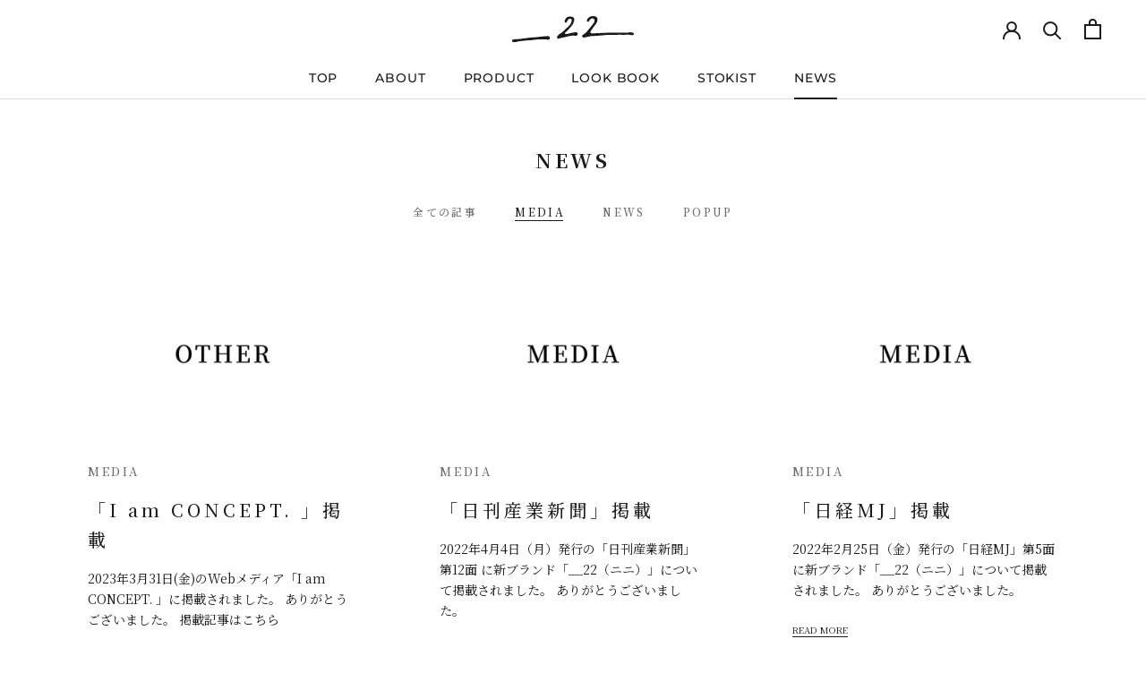

--- FILE ---
content_type: text/css
request_url: https://22nini.jp/cdn/shop/t/17/assets/style.css?v=105181162095064804001768204752
body_size: 769
content:
body{overscroll-behavior:none}.field__input2{-webkit-appearance:none;appearance:none;background-color:transparent;border:.1rem solid transparent;border-radius:0;color:rgb(var(--color-foreground));font-size:1.6rem;width:100%;box-shadow:0 0 0 .1rem rgba(var(--color-foreground),.55);height:4.5rem;box-sizing:border-box;transition:box-shadow var(--duration-short) ease}.field__input2:hover{box-shadow:0 0 0 .2rem rgba(var(--color-foreground),.55)}.field__input2:focus{box-shadow:0 0 0 .2rem rgba(var(--color-foreground),.75);outline:transparent}.field__input2{flex-grow:1;text-align:left;padding:.8rem 1.5rem 8.3rem 1rem}.field__input2:focus~.field__label,.field__input2:not(:placeholder-shown)~.field__label,.field__input2:-webkit-autofill~.field__label,.customer .field input:focus~label,.customer .field input:not(:placeholder-shown)~label,.customer .field input:-webkit-autofill~label{font-size:1rem;top:.3em;letter-spacing:.04rem}.field__input2::-webkit-search-cancel-button,.customer .field input::-webkit-search-cancel-button{display:none}.field__input2::placeholder,.customer .field input::placeholder{opacity:0}.field__input2:-webkit-autofill~.field__button,.field__input2:-webkit-autofill~.field__label,.customer .field input:-webkit-autofill~label{color:#000}.cp_name{width:100%}.cp_ipselect{float:left;overflow:hidden;width:100%;text-align:center}.cp_ipselect select{width:100%;font-family:"Noto Serif JP",serif;padding-right:1em;cursor:pointer;text-indent:.01px;text-overflow:ellipsis;border:none;outline:none;background:transparent;background-image:none;box-shadow:none;-webkit-appearance:none;appearance:none}.cp_ipselect select::-ms-expand{display:none}.cp_ipselect.cp_sl01{position:relative;border-bottom:1px solid #bbbbbb;background:#fff;top:-25px}.cp_ipselect.cp_sl01:before{position:absolute;top:.8em;right:.9em;width:0;height:0;padding:0;content:"";border-left:6px solid transparent;border-right:6px solid transparent;border-top:6px solid #666666;pointer-events:none}.cp_ipselect.cp_sl01 select{padding:8px 38px 8px 8px;color:#666}.center-wrap{width:100%;text-align:center}.button2{cursor:pointer;display:inline-flex;justify-content:center;align-items:center;box-sizing:border-box;font:inherit;padding:.9rem 3rem 1.1rem;text-decoration:none;border:.1rem solid transparent;border-radius:0;background-color:rgba(var(--color-button),var(--alpha-button-background));box-shadow:0 0 0 .1rem rgba(var(--color-button),var(--alpha-button-border));color:#fff!important;min-width:12rem;min-height:4.5rem;transition:box-shadow var(--duration-short) ease;-webkit-appearance:none;appearance:none}.button2:not([disabled]):hover{box-shadow:0 0 0 .2rem rgba(var(--color-button),var(--alpha-button-border))}.fts20{font-size:20px!important}.mds{display:inline-block;line-height:1.5;padding-bottom:3px;border-bottom:2px solid #1c1b1b;font-size:2rem;font-weight:500;margin-bottom:30px;letter-spacing:.1em}.mds-m{font-size:1.8rem;margin-bottom:30px!important;line-height:1;letter-spacing:.2em}.mds-s{font-size:1.6rem;margin-bottom:20px!important;font-weight:500;letter-spacing:.2em}.mds-ss{font-size:1.3rem;font-weight:500;letter-spacing:.2em;margin-bottom:20px!important}.mds-ss-b{font-size:1.3rem;font-weight:500;letter-spacing:.2em;margin-bottom:-100px!important}@media screen and (max-width:768px){.mds{font-size:1.8rem}}.sp100{width:100%;height:100px!important}.sp70{width:100%;height:70px!important}.sp50{width:100%;height:50px!important}.sp30{width:100%;height:30px!important}.sp20{width:100%;height:20px!important}.sp10{width:100%;height:10px!important}.dwn{position:relative;top:30px}.wide7{max-width:72.6rem;margin:0 auto;padding:0 9rem;text-align:center}@media screen and (max-width:768px){.wide7{width:90%;padding:0}}.col-3{width:100%;display:flex;display:-ms-flexbox;flex-wrap:wrap;-ms-flex-wrap:wrap;justify-content:space-between;margin-bottom:40px}.cl{width:calc((100% / 3) - (20px * 2 / 3))}.cl img{margin-top:0!important;margin-bottom:0!important}@media screen and (max-width:768px){.cl{width:80%;margin:10px auto}}.ArticleItem__Link{font-size:10px}.br-tag{background:#eee;margin-left:20px;padding:1px 5px 3px;font-size:10px}.pc_hid{display:none}@media screen and (max-width:768px){.pc_hid{display:block}}.list-d ul{margin-left:15px}.list-d li{padding:0!important}.table01{width:100%!important;white-space:normal!important;font-size:inherit!important}.table01 tr{border-bottom:none!important}.table01 tr:last-child{border-bottom:none!important}.table01 th,.table01 td{padding:24px 0!important;border-bottom:1px solid #dddddd}.noborder{border:0px none!important}.table01 th{width:30%!important;padding-right:20px!important;min-width:inherit!important;max-width:inherit!important;border-right:none!important}@media only screen and (max-width: 700px){.table01 th,.table01 td{width:100%;display:block}.table01 th{width:100%!important;border:none!important;max-width:initial!important}.table01 td{padding-top:0!important}}.col-2{display:flex;justify-content:space-between;width:100%;margin:0 auto;flex-wrap:wrap}.cl2{width:50%;position:relative;font-size:12px}.cl2 p{font-size:18px;margin-bottom:30px!important;text-align:center;font-weight:700}.cl2 p span{border-bottom:1px solid;display:inline-block;padding:5px 20px 20px}.cl2 img{margin-top:0;margin-bottom:0}.cr-wrap{padding:40px 80px}@media (max-width: 800px){.col-2{flex-direction:column;width:100%}.cl2{width:100%;margin:0 0 20px}.cr-wrap{padding:40px 20px}}.child_1{order:1}.child_2{order:2}@media (max-width: 800px){.child_1{order:2}.child_2{order:1}}.ft-ss{font-size:10px;margin:10px 0}.item-wrap{margin-bottom:20px}.item-spec{padding:5px 0;border-top:1px solid #ddd;border-bottom:1px solid #ddd;margin:30px 0 20px}.item-spec dt{float:left}.item-spec dd{margin-left:80px!important}.guide h3{font-size:16px!important;margin:20px 0 10px}.guide h3:before{display:inline-block;content:"";margin-top:15px;margin-right:7px;margin-left:5px;width:5px;height:5px;vertical-align:top;border-radius:5px;background-color:#333}.guide p{margin:10px 0 30px!important;padding:20px 30px;background:#f7f7f7}.swym-button-bar{margin:20px 0 10px!important}.swym-icontext{height:48px!important;line-height:48px!important}.deli-wrap{margin:20px 0}.cart-attribute__field input{padding:.3em;border:1px solid #ddd;outline:none}.cart-attribute__field select{padding:3px;border:1px solid #ddd}.pan{margin:20px auto;padding:0 80px;font-size:12px}@media screen and (max-width: 1140px){.pan{padding:0 50px!important}}@media screen and (max-width: 641px){.pan{padding:0 20px!important}}
/*# sourceMappingURL=/cdn/shop/t/17/assets/style.css.map?v=105181162095064804001768204752 */


--- FILE ---
content_type: text/css
request_url: https://22nini.jp/cdn/shop/t/17/assets/style02.css?20241018&v=175446477041228786621768204752
body_size: 3750
content:
@charset "UTF-8";body{font-family:"Noto Serif JP",serif,Monospace}body .Heading{font-family:"Noto Serif JP",serif}.template-index{font-family:Noto Sans JP,sans-serif}.template-index #main{background-color:#ededee}.template-index .Heading{letter-spacing:.01em!important;font-family:Montserrat,sans-serif!important;font-weight:400!important}.template-index .ProductItem__Info{margin-top:55px!important}@media (max-width: 1007px){.template-index .ProductItem__Info{margin-top:20px!important}}.template-index .ProductItem__Info h2 a{font-weight:700!important;position:relative;letter-spacing:.3em}.template-index .ProductItem__Info span{letter-spacing:.3em}.CollectionToolbar button{font-family:Noto Sans JP,sans-serif}.c-l{max-width:1320px;width:90%;margin:auto}.Button{padding:13px 28px;min-width:280px;text-align:center;font-weight:700;letter-spacing:.05em;font-size:14px}@media (max-width: 640px){.Button{min-width:240px}}.shopify-section--bordered+.shopify-section--bordered{border-top:none}html,body{overflow-x:visible!important}.ani_blur{opacity:0;animation-name:ani_blur;animation-duration:1s;animation-fill-mode:both;animation-delay:.12s;transition:.8s}.ani_blur_inview{opacity:0;animation-duration:1s;animation-fill-mode:both;animation-delay:.12s;transition:.8s}@media (max-width: 640px){.ani_blur_inview{animation-delay:.09s}}.ani_blur_inview.active{animation-name:ani_blur;opacity:1;transition:.8s}@keyframes ani_blur{0%{opacity:0;filter:blur(12px)}to{opacity:1;filter:blur(0px)}}.ani_blur_text_inview{opacity:0;animation-duration:1s;animation-delay:.1s;animation-fill-mode:both}@media (max-width: 640px){.ani_blur_text_inview{animation-delay:.08s}}.ani_blur_text_inview.active{animation-name:ani_blur;opacity:1}.ani_imgOut{position:relative;overflow:hidden}.ani_imgOut>img{opacity:0;animation-duration:.8s;animation-fill-mode:both;transition:.8s;width:100%;height:100%;object-fit:cover;position:absolute;top:0;left:0}.ani_imgOut.active>img{animation-name:ani_imgOut;opacity:1}@keyframes ani_imgOut{0%{transform:scale(1.2);opacity:0}to{transform:scale(1);opacity:1}}.Header{font-family:Noto Sans JP,sans-serif}.Header .Heading{font-family:Montserrat,sans-serif!important}.Header .Header__Wrapper{transition:all .3s ease-in-out!important}@media (min-width: 1007px){.Header .Header__Wrapper .Header__MainNav>ul>li{margin-bottom:0!important}}@media (min-width: 1007px){.Header .Header__Wrapper .Header__MainNav>ul>li>a{transition:none!important}}.Header .Header__Wrapper .Header__MainNav ul li a{font-weight:500!important;letter-spacing:.06em!important}@media (min-width: 1007px){.Header .Header__Wrapper .Header__MainNav ul li a{font-size:14px!important}}.Header .Header__Wrapper .Header__Icon{transition:none!important}.Header.header_top_hover:hover{background:transparent!important;color:#fff!important;box-shadow:none!important}.Header.header_top_hover:hover .Header__Wrapper{padding-top:60px!important}@media screen and (max-width: 1259px){.Header.header_top_hover:hover .Header__Wrapper{padding-top:50px!important}}@media screen and (max-width: 1139px){.Header.header_top_hover:hover .Header__Wrapper{padding-top:18px!important}}@media (max-width: 640px){.Header.header_top_hover:hover .Header__Wrapper{padding-top:15px!important}}.Header.header_top_hover:hover .Header__Wrapper .Header__MainNav>ul>li>a{color:#fff!important}.Header.header_top_hover:hover .Header__Wrapper .Header__Logo .Header__LogoImage--primary{opacity:0!important}.Header.header_top_hover:hover .Header__Wrapper .Header__Logo .Header__LogoImage--transparent{opacity:1!important}.Header.header_top_hover .Header__LinkSpacer:after{display:none!important}.Header--transparent .Header__Wrapper{padding-top:60px!important}@media screen and (max-width: 1259px){.Header--transparent .Header__Wrapper{padding-top:50px!important}}@media screen and (max-width: 1139px){.Header--transparent .Header__Wrapper{padding-top:18px!important}}@media (max-width: 640px){.Header--transparent .Header__Wrapper{padding-top:15px!important}}.Footer{font-family:Montserrat,Noto Sans JP,sans-serif;position:relative;padding:75px 0 20px}@media (max-width: 1007px){.Footer{padding-bottom:40px}}@media (max-width: 640px){.Footer{padding:60px 0 40px}}.Footer li{list-style:none}.Footer a{transition:.2s opacity}.Footer a:hover{opacity:.75}.Footer .Container .Footer__Inner{display:block;margin:0}.Footer .Container .Footer__Inner .footer_menu{max-width:1200px;margin:auto;display:flex;align-items:stretch}@media (max-width: 1007px){.Footer .Container .Footer__Inner .footer_menu{flex-wrap:wrap;align-items:flex-start;gap:35px 20px}}@media (max-width: 640px){.Footer .Container .Footer__Inner .footer_menu{gap:30px 20px}}.Footer .Container .Footer__Inner .footer_menu li{flex:1;padding:20px 1em;border-left:solid 1px rgba(255,255,255,.8)}.Footer .Container .Footer__Inner .footer_menu li:last-child{border-right:solid 1px rgba(255,255,255,.8)}@media (max-width: 1007px){.Footer .Container .Footer__Inner .footer_menu li{padding:0;border:none;width:calc(50% - 10px);flex:auto}.Footer .Container .Footer__Inner .footer_menu li:last-child{border:none}}@media (max-width: 640px){.Footer .Container .Footer__Inner .footer_menu li{width:100%}}.Footer .Container .Footer__Inner .footer_menu li .li_inner{width:fit-content;margin:auto}@media (max-width: 1007px){.Footer .Container .Footer__Inner .footer_menu li .li_inner{margin-left:0}}.Footer .Container .Footer__Inner .footer_menu li .li_inner span{color:#fff;display:block;font-weight:500;line-height:1.3}.Footer .Container .Footer__Inner .footer_menu li .li_inner span a{display:inline-block}.Footer .Container .Footer__Inner .footer_menu li .li_inner span:not([class]){font-size:14px;letter-spacing:.12em}.Footer .Container .Footer__Inner .footer_menu li .li_inner span.child{font-size:13px;letter-spacing:.04em;margin-top:.5em}.Footer .Container .Footer__Inner .footer_menu li .li_inner .child_wrap{display:flex;flex-wrap:wrap}.Footer .Container .Footer__Inner .footer_menu li .li_inner .child_wrap .child:after{content:"/";margin:0 .2em}.Footer .Container .Footer__Inner .footer_menu li .li_inner .child_wrap .child:last-child:after{display:none}.Footer .Container .Footer__Inner .footer_button{margin-top:55px;text-align:center}@media (max-width: 1007px){.Footer .Container .Footer__Inner .footer_button{text-align:left}}@media (max-width: 640px){.Footer .Container .Footer__Inner .footer_button{margin-top:45px}}.Footer .Container .Footer__Inner .footer_button a{display:inline-block;border:solid 1px rgba(255,255,255,.8);color:#fff;padding:13px 77px;font-weight:600;font-size:15px;letter-spacing:.12em;line-height:1.3;z-index:1;background-color:#fff;position:relative;transition:.45s cubic-bezier(.785,.135,.15,.86)}@media (max-width: 640px){.Footer .Container .Footer__Inner .footer_button a{font-size:14px}}.Footer .Container .Footer__Inner .footer_button a:before{position:absolute;content:"";display:block;left:0;top:0;right:0;bottom:0;width:100%;height:100%;transform:scale(1);transform-origin:left center;z-index:-1;background-color:#687a94;transition:transform .45s cubic-bezier(.785,.135,.15,.86)}.Footer .Container .Footer__Inner .footer_button a:hover{color:#687a94;opacity:1}.Footer .Container .Footer__Inner .footer_button a:hover:before{transform-origin:right center;transform:scaleX(0)}.Footer .Container .Footer__Inner .footer_sns{margin-top:45px}@media (max-width: 640px){.Footer .Container .Footer__Inner .footer_sns{margin-top:40px}}.Footer .Container .Footer__Inner .footer_sns a{width:40px;display:block;margin:auto}@media (max-width: 1007px){.Footer .Container .Footer__Inner .footer_sns a{margin:0}}@media (max-width: 640px){.Footer .Container .Footer__Inner .footer_sns a{width:35px}}.Footer .Container .Footer__Inner .footer_sns a span{display:block}.Footer .Container .Footer__Inner .footer_sns a svg{width:100%;height:auto;display:block}.Footer .Container .Footer__Inner .footer_menu_other{margin:45px auto 0;padding:15px 30px 0;border-top:solid 1px rgba(255,255,255,.8);display:flex;justify-content:center;align-items:flex-start;flex-wrap:wrap;gap:1em 9.4%;max-width:890px}@media (max-width: 1007px){.Footer .Container .Footer__Inner .footer_menu_other{display:block;padding:15px 0 0}}@media (max-width: 640px){.Footer .Container .Footer__Inner .footer_menu_other{margin-top:40px}}.Footer .Container .Footer__Inner .footer_menu_other li{flex:1;text-align:center}@media (max-width: 1007px){.Footer .Container .Footer__Inner .footer_menu_other li{text-align:left}.Footer .Container .Footer__Inner .footer_menu_other li+li{margin-top:10px}}@media (max-width: 640px){.Footer .Container .Footer__Inner .footer_menu_other li+li{margin-top:5px}}.Footer .Container .Footer__Inner .footer_menu_other li a{font-size:13px;font-weight:400;letter-spacing:.08em;line-height:1.3}@media (max-width: 640px){.Footer .Container .Footer__Inner .footer_menu_other li a{font-size:11px}}.Footer .footer_copyright{position:absolute;right:20px;bottom:15px}@media (max-width: 640px){[id*=slideshow] .Slideshow__Content--bottomLeft{bottom:65px}}[id*=slideshow] .ButtonGroup a{padding:20px 50px;font-size:15px}@media (max-width: 640px){[id*=slideshow] .ButtonGroup a{font-size:14px;padding:15px 25px}}[id*=featured-collections] section,[id*=slideshow]+* section{padding-top:125px!important}@media (max-width: 1007px){[id*=featured-collections] section,[id*=slideshow]+* section{padding-top:60px!important}}[id*=featured-collections] section .SectionHeader,[id*=slideshow]+* section .SectionHeader{display:none;margin-bottom:0}[id*=featured-collections] section .ProductItem__LabelList,[id*=slideshow]+* section .ProductItem__LabelList{display:none!important}.top_catch{position:relative;text-align:center;color:#fff!important;font-family:FOT-\7b51\7d2b\660e\671d  Pr6N R,\6e38\660e\671d,Yu Mincho,\6e38\660e\671d\4f53,YuMincho,"Noto Serif JP",serif!important;padding-top:200px;padding-bottom:150px}@media (max-width: 1007px){.top_catch{padding-top:150px;padding-bottom:100px}}@media (max-width: 640px){.top_catch{padding-top:80px;padding-bottom:90px}}.top_catch:before{position:absolute;content:"";background-color:#687a94;top:0;width:calc(100% + 160px);height:100%;left:-80px}@media screen and (max-width: 1139px){.top_catch:before{width:calc(100% + 100px);left:-50px}}@media (max-width: 640px){.top_catch:before{width:calc(100% + 48px);left:-24px}}.top_catch>*{position:relative;z-index:1}.top_catch .mark{background:url(./logo_wh.svg) center/contain no-repeat;width:100%;margin:auto;min-height:298px}@media (max-width: 1007px){.top_catch .mark{min-height:230px}}@media (max-width: 640px){.top_catch .mark{min-height:180px}}.top_catch .title{margin-top:100px;letter-spacing:0}@media (max-width: 640px){.top_catch .title{margin-top:50px}}.top_catch .title h2{font-size:31px;color:#fff;letter-spacing:.08em;font-family:FOT-\7b51\7d2b\660e\671d  Pr6N R,\6e38\660e\671d,Yu Mincho,\6e38\660e\671d\4f53,YuMincho,"Noto Serif JP",serif;font-weight:400;margin:0 0 15px}@media (max-width: 1007px){.top_catch .title h2{font-size:28px}}@media (max-width: 640px){.top_catch .title h2{font-size:21px;margin-bottom:15px}}.top_catch .title h2 span{display:inline-block}.top_catch .title p{font-size:19px}@media (max-width: 1007px){.top_catch .title p{font-size:17px}}@media (max-width: 640px){.top_catch .title p{font-size:15px}}.top_catch .text{margin-top:60px}@media (max-width: 640px){.top_catch .text{margin-top:45px}}.top_catch .text p{font-size:18px;line-height:1.9;letter-spacing:.19em;font-weight:400}.top_catch .text p+p{margin-top:40px}@media (max-width: 1007px){.top_catch .text p{font-size:16px}.top_catch .text p+p{margin-top:30px}}@media (max-width: 640px){.top_catch .text p{font-size:14px}.top_catch .text p+p{margin-top:20px}}@media (min-width: 1007px){[id*=timeline] .Timeline__Inner,[class*=timeline] .Timeline__Inner{min-height:63%}}@media (max-width: 640px){[id*=timeline] .Timeline__Inner,[class*=timeline] .Timeline__Inner{padding:0;margin-top:auto;margin-bottom:auto}}[id*=timeline] .Timeline__Inner .Timeline__Header .Heading,[class*=timeline] .Timeline__Inner .Timeline__Header .Heading{text-transform:none;font-weight:600!important;letter-spacing:.19em!important}[id*=timeline] .Timeline__Inner .Timeline__Header p,[class*=timeline] .Timeline__Inner .Timeline__Header p{letter-spacing:.25em;font-size:13px}[id*=blog-posts] header{margin-bottom:50px!important}@media (max-width: 640px){[id*=blog-posts] header{margin-bottom:40px!important}}[id*=blog-posts] header h2{margin-top:20px!important}@media screen and (min-width: 1140px){[id*=blog-posts] .ArticleListWrapper .Grid--m>.Grid__Cell{padding-left:45px!important}}@media screen and (min-width: 1008px){[id*=blog-posts] .ArticleListWrapper .Grid__Cell{margin-bottom:70px!important}}[id*=blog-posts] .ArticleListWrapper .Grid__Cell article a{margin-bottom:35px}[id*=blog-posts] .ArticleListWrapper .Grid__Cell article .ArticleItem__Content{margin:0}[id*=blog-posts] .ArticleListWrapper .Grid__Cell article .ArticleItem__Content span{font-family:Noto Sans JP,sans-serif;color:#221815;letter-spacing:.03em;font-weight:300;margin-bottom:7px}[id*=blog-posts] .ArticleListWrapper .Grid__Cell article .ArticleItem__Content h2{margin-bottom:40px}[id*=blog-posts] .ArticleListWrapper .Grid__Cell article .ArticleItem__Content h2 a{font-family:Noto Sans JP,sans-serif;font-weight:400;letter-spacing:.03em}[id*=blog-posts] .ArticleListWrapper .Grid__Cell article .ArticleItem__Content p{display:none}[id*=blog-posts] .ArticleListWrapper .Grid__Cell article .ArticleItem__Content a.Link{font-size:13px;margin-bottom:0}[id*=blog-posts] .ArticleListWrapper .Grid__Cell article .ArticleItem__Content a.Link:before{bottom:4px}.instagram_title{padding:30px 0}@media (max-width: 640px){.instagram_title{padding:0}}.instagram_title h2{text-transform:none!important;letter-spacing:.07em!important;font-size:22px!important}#insta-feed{max-width:1320px;padding-bottom:130px}@media (max-width: 640px){#insta-feed{padding-bottom:70px}}.PageHeader h1{font-weight:700!important;letter-spacing:.17em!important;margin-bottom:20px}@media (max-width: 640px){.PageHeader h1{margin-bottom:15px}}.PageHeader .SectionHeader__Description>*{letter-spacing:.07em}@media (max-width: 640px){.PageHeader .SectionHeader__Description>*{font-size:13px}}.PageHeader .SectionHeader__Description>* span{display:inline-block}.PageHeader .Image--contrast:after{background:#404b5c7d;mix-blend-mode:multiply}.Rte h1,.Rte h2,.Rte h3,.Rte h4,.Rte h5,.Rte h6{font-family:"Noto Serif JP",serif,Monospace;font-weight:inherit}.Article__MetaItem+.Article__MetaItem:before{display:none}.Table th,.Rte table th{font-family:"Noto Serif JP",serif,Monospace}.CollectionInner{margin-top:70px}.main_about{font-family:FOT-\7b51\7d2b\660e\671d  Pr6N R,"Noto Serif JP",serif!important}.main_about br.sp{display:none}@media (max-width: 640px){.main_about br.sp{display:inline-block}}.main_about br.pc{display:inline-block}@media (max-width: 640px){.main_about br.pc{display:none}}.main_about .about_intro{font-family:FOT-\7b51\7d2b\660e\671d  Pr6N R,\6e38\660e\671d,Yu Mincho,\6e38\660e\671d\4f53,YuMincho,"Noto Serif JP",serif!important;background-color:#657791;color:#fff;padding-top:135px;padding-bottom:125px;text-align:center;font-weight:400}@media (max-width: 1007px){.main_about .about_intro{padding-top:100px;padding-bottom:90px}}@media (max-width: 640px){.main_about .about_intro{padding-top:90px;padding-bottom:85px}}.main_about .about_intro .title{font-weight:700;font-size:42px;letter-spacing:.14em;line-height:1.3}@media (max-width: 1007px){.main_about .about_intro .title{font-size:27px}}.main_about .about_intro .mark{margin-top:85px}@media (max-width: 1007px){.main_about .about_intro .mark{margin-top:70px}}.main_about .about_intro .mark img{display:block;margin:auto;max-width:100%}@media (max-width: 640px){.main_about .about_intro .mark img{width:190px}}.main_about .about_intro .catch{font-weight:400;letter-spacing:.08em;margin-top:85px}@media (max-width: 1007px){.main_about .about_intro .catch{margin-top:70px}}.main_about .about_intro .catch h2{font-size:34px;font-weight:400}@media (max-width: 1007px){.main_about .about_intro .catch h2{font-size:24px}}@media (max-width: 640px){.main_about .about_intro .catch h2{font-size:20px}}@media (max-width: 1007px){.main_about .about_intro .catch h2 span{display:inline-block}}.main_about .about_intro .catch p{font-size:18px;margin-top:2em}@media (max-width: 1007px){.main_about .about_intro .catch p{font-size:16px}}@media (max-width: 640px){.main_about .about_intro .catch p{font-size:14px;margin-top:0}}.main_about .about_intro .text{margin-top:80px}@media (max-width: 1007px){.main_about .about_intro .text{margin-top:70px}}@media (max-width: 640px){.main_about .about_intro .text{margin-top:50px}}.main_about .about_intro .text p{font-size:19px;letter-spacing:.18em;line-height:2.3}.main_about .about_intro .text p+p{margin-top:1.2em}@media (max-width: 1007px){.main_about .about_intro .text p{font-size:16px;line-height:2}}@media (max-width: 640px){.main_about .about_intro .text p{font-size:15px}}.main_about .about_content{padding-top:145px;padding-bottom:150px;font-weight:400;text-align:center}@media (max-width: 1007px){.main_about .about_content{padding-top:100px;padding-bottom:100px}}@media (max-width: 640px){.main_about .about_content{padding-top:80px;padding-bottom:80px}}.main_about .about_content .image{margin-bottom:120px}@media (max-width: 1007px){.main_about .about_content .image{margin-bottom:80px}}@media (max-width: 640px){.main_about .about_content .image{margin-bottom:50px}}.main_about .about_content .image img{display:block;width:100%}.main_about .about_content .title{letter-spacing:.08em;font-size:34px;margin-bottom:70px;font-weight:400}@media (max-width: 1007px){.main_about .about_content .title{margin-bottom:40px;font-size:23px}}@media (max-width: 640px){.main_about .about_content .title{font-size:18px}}.main_about .about_content p{letter-spacing:.18em;font-size:19px;line-height:2.3}.main_about .about_content p+p{margin-top:1.2em}@media (max-width: 1007px){.main_about .about_content p{font-size:14px;line-height:2}}@media (max-width: 640px){.main_about .about_content p{font-size:14px}}.main_about .about_content .button{margin-top:120px;text-align:center}@media (max-width: 1007px){.main_about .about_content .button{margin-top:70px}}.main_about .about_content .button a{display:inline-block;border:solid 1px #231815;color:#231815;padding:14px 30px;font-weight:400;font-size:17px;letter-spacing:.05em;line-height:1.3;z-index:1;background-color:#231815;position:relative;transition:.45s cubic-bezier(.785,.135,.15,.86)}@media (max-width: 1007px){.main_about .about_content .button a{padding:14px 30px;font-size:16px}}@media (max-width: 640px){.main_about .about_content .button a{font-size:15px}}.main_about .about_content .button a:before{position:absolute;content:"";display:block;left:0;top:0;right:0;bottom:0;width:100%;height:100%;transform:scale(1);transform-origin:left center;z-index:-1;background-color:#fff;transition:transform .45s cubic-bezier(.785,.135,.15,.86)}.main_about .about_content .button a:hover{color:#fff;opacity:1}.main_about .about_content .button a:hover:before{transform-origin:right center;transform:scaleX(0)}.main_claftsmanship{font-family:FOT-\7b51\7d2b\660e\671d  Pr6N R,"Noto Serif JP",serif!important}.main_claftsmanship .section .section_mv{background-color:#657791}.main_claftsmanship .section .section_mv .mv_image{width:63.5%;margin-left:auto;position:relative}@media (max-width: 768px){.main_claftsmanship .section .section_mv .mv_image{width:100%;padding-bottom:40px}}.main_claftsmanship .section .section_mv .mv_image img{aspect-ratio:235/189;object-fit:cover;width:100%}@media (max-width: 768px){.main_claftsmanship .section .section_mv .mv_image img{aspect-ratio:47/30}}.main_claftsmanship .section .section_mv .mv_image .mv_title{position:absolute;width:54%;top:50%;transform:translate(-100%) translateY(-50%);left:10.5%;background-color:#fff;padding:6.21% 4.302%}@media (max-width: 768px){.main_claftsmanship .section .section_mv .mv_image .mv_title{position:relative;top:auto;left:auto;transform:none;width:fit-content;z-index:1;padding:20px 40px;min-width:70%;max-width:90%;margin-left:5%;margin-top:-10px}}.main_claftsmanship .section .section_mv .mv_image.reverse{margin-left:0;margin-right:auto}.main_claftsmanship .section .section_mv .mv_image.reverse .mv_title{transform:translate(100%) translateY(-50%);right:10.5%;left:auto}@media (max-width: 768px){.main_claftsmanship .section .section_mv .mv_image.reverse .mv_title{transform:none;right:auto}}.main_claftsmanship .section .section_mv .mv_image .mv_title_txt{font-size:max(1.824vw,27px);font-size:1.6416vw;letter-spacing:.11em;line-height:1.44;font-weight:400}@media (max-width: 1007px){.main_claftsmanship .section .section_mv .mv_image .mv_title_txt{font-size:17px}}@media (max-width: 768px){.main_claftsmanship .section .section_mv .mv_image .mv_title_txt{font-size:16px}}.main_claftsmanship .section .section_mv .mv_image h1.mv_title_txt{font-size:max(2.027vw,30px);font-size:1.8243vw;letter-spacing:.05em}@media (max-width: 1007px){.main_claftsmanship .section .section_mv .mv_image h1.mv_title_txt{font-size:20px}}@media (max-width: 768px){.main_claftsmanship .section .section_mv .mv_image h1.mv_title_txt{font-size:19px}}.main_claftsmanship .section .section_mv .mv_image h1.mv_title_txt span{font-size:max(1.14vw,17px);font-size:1.026vw;line-height:1.75;display:block}@media (max-width: 1007px){.main_claftsmanship .section .section_mv .mv_image h1.mv_title_txt span{font-size:14px}}@media (max-width: 768px){.main_claftsmanship .section .section_mv .mv_image h1.mv_title_txt span{font-size:13px}}.main_claftsmanship .section .section_content{background-color:#ededee;padding:80px 0;min-height:600px;display:flex;flex-direction:column;justify-content:center;align-items:center}@media (max-width: 1300px){.main_claftsmanship .section .section_content{min-height:600px}}@media (max-width: 1007px){.main_claftsmanship .section .section_content{min-height:450px}}@media (max-width: 768px){.main_claftsmanship .section .section_content{min-height:auto;padding:50px 0}}.main_claftsmanship .section .section_content .c-l{max-width:1200px}.main_claftsmanship .section .section_content .c-l.flex{display:flex;align-content:space-between;justify-content:space-between}@media (max-width: 1007px){.main_claftsmanship .section .section_content .c-l.flex{flex-direction:column}}.main_claftsmanship .section .section_content .c-l.flex p{width:auto}.main_claftsmanship .section .section_content .c-l.flex .image{width:16.7%;margin-top:9%}@media (max-width: 1300px){.main_claftsmanship .section .section_content .c-l.flex .image{margin-top:0}}@media (max-width: 1007px){.main_claftsmanship .section .section_content .c-l.flex .image{width:auto;margin-left:auto;margin-top:20px;width:180px}}@media (max-width: 768px){.main_claftsmanship .section .section_content .c-l.flex .image{width:150px}}.main_claftsmanship .section .section_content p{font-weight:400;font-size:17px;letter-spacing:0;line-height:2.35;width:100%;margin-bottom:0}@media (max-width: 1007px){.main_claftsmanship .section .section_content p{font-size:16px}}@media (max-width: 768px){.main_claftsmanship .section .section_content p{font-size:14px}}@media (max-width: 640px){.main_claftsmanship .section .section_content p br.pc{display:none}}.main_lookbook{font-family:FOT-\7b51\7d2b\660e\671d  Pr6N R,"Noto Serif JP",serif!important;color:#080708}.main_lookbook img{display:block;width:100%}.main_lookbook .look_link{animation-delay:.4s;animation-duration:.5s}.main_lookbook .look_link li{padding:30px 0;list-style:none;position:relative}.main_lookbook .look_link li a{font-size:13px;font-weight:400;letter-spacing:0;line-height:1.75;display:block;transition:.5s opacity;width:fit-content}@media (max-width: 640px){.main_lookbook .look_link li a{font-size:12px}}.main_lookbook .look_link li a:hover{opacity:.75}.main_lookbook .look_link li:before{position:absolute;content:"";height:.5px;width:51px;bottom:0;left:0;background-color:#4f361c80}.main_lookbook .look_link li:last-child:before{display:none}.main_lookbook .image_row{display:flex;align-items:center;gap:30px;width:56.5%}@media (max-width: 1007px){.main_lookbook .image_row{gap:15px}}@media (max-width: 640px){.main_lookbook .image_row{width:100%;gap:10px}}.main_lookbook .image_row img{width:calc(50% - 15px)}@media (max-width: 1007px){.main_lookbook .image_row img{width:calc(50% - 7.5px)}}@media (max-width: 640px){.main_lookbook .image_row img{width:calc(50% - 5px)}}.main_lookbook .image_row_02{width:100%;gap:140px 55px;flex-wrap:wrap}@media (max-width: 1007px){.main_lookbook .image_row_02{gap:100px 30px}}@media (max-width: 640px){.main_lookbook .image_row_02{gap:30px 10px}}.main_lookbook .image_row_02 img{width:calc(50% - 27.5px)}@media (max-width: 1007px){.main_lookbook .image_row_02 img{width:calc(50% - 15px)}}@media (max-width: 640px){.main_lookbook .image_row_02 img{width:calc(50% - 5px)}}.main_lookbook .block_01{height:88.5vh;width:100%;background-color:#4f361c}@media (max-width: 640px){.main_lookbook .block_01{height:75vh}}@media (max-width: 768px){.main_lookbook .block_01>img{object-position:28% 50%}}.main_lookbook .block_01 .look_title{position:absolute;top:50%;left:50%;transform:translate(-50%,-50%);text-align:center}.main_lookbook .block_01 .look_title h1 span{display:block;font-weight:700;text-transform:uppercase;white-space:nowrap;font-size:2.972vw;letter-spacing:.038em;line-height:1.47}@media (max-width: 1007px){.main_lookbook .block_01 .look_title h1 span{font-size:34px}}@media (max-width: 640px){.main_lookbook .block_01 .look_title h1 span{font-size:29px}}.main_lookbook .block_01 .look_title h1 .year{display:flex;justify-content:space-between;position:relative}.main_lookbook .block_01 .look_title h1 .year span{font-size:2.16vw;letter-spacing:.02em;line-height:1.38}@media (max-width: 1007px){.main_lookbook .block_01 .look_title h1 .year span{font-size:23px}}@media (max-width: 640px){.main_lookbook .block_01 .look_title h1 .year span{font-size:20px}}.main_lookbook .block_01 .look_title h1 .year:before{position:absolute;content:"";background-color:#080708;top:50%;left:50%;transform:translate(-50%);width:51%;height:1px}.main_lookbook .block_01 .look_title h1 img{width:390px;margin-left:auto;margin-right:auto}@media (max-width: 640px){.main_lookbook .block_01 .look_title h1 img{max-width:200px}}.main_lookbook .block_02{padding-top:13.8%;padding-bottom:5.4%;position:relative}@media (max-width: 640px){.main_lookbook .block_02{padding-top:15%;padding-bottom:15%}}.main_lookbook .block_02>img{position:absolute;height:100%;top:0;left:0;object-fit:cover}@media (max-width: 640px){.main_lookbook .block_02>img{object-position:60% 50%}}.main_lookbook .block_02 .look_link li:before{background-color:#fffc}.main_lookbook .block_02 .look_link a{color:#fff}.main_lookbook .block_03{padding:10% 0}.main_lookbook .block_03 .c-l{display:flex;justify-content:space-between;align-items:flex-end}@media (max-width: 640px){.main_lookbook .block_03 .c-l{flex-direction:column-reverse;align-items:flex-start}}@media (max-width: 640px){.main_lookbook .block_03 .look_link{margin-top:20px}}@media (min-width: 641px){.main_lookbook .block_03 .look_link li:last-child{padding-bottom:0}}.main_lookbook .block_04 img{animation-delay:.5s}.main_lookbook .block_05{padding:10% 0}.main_lookbook .block_05 .c-l{display:flex;justify-content:space-between;align-items:flex-end}@media (max-width: 640px){.main_lookbook .block_05 .c-l{display:block}}.main_lookbook .block_05 .look_link{text-align:right}@media (max-width: 640px){.main_lookbook .block_05 .look_link{margin-top:20px}}@media (min-width: 641px){.main_lookbook .block_05 .look_link li:last-child{padding-bottom:0}}@media (max-width: 640px){.main_lookbook .block_05 .look_link{text-align:left}}@media (min-width: 641px){.main_lookbook .block_05 .look_link li:before{left:auto;right:0}}.main_lookbook .block_06 img{animation-delay:.5s}.main_lookbook .block_07{padding-top:19.5%;padding-bottom:19.5%}.main_lookbook .block_09{padding:10% 0}.main_lookbook .block_09 img{width:56.4%;margin-left:auto}@media (max-width: 640px){.main_lookbook .block_09 img{width:100%}}.main_lookbook .block_11{padding-top:10%;padding-bottom:10%}.main_lookbook .block_11 .c-l{max-width:1000px}.main_lookbook .block_12 img{width:50.5%}@media (max-width: 640px){.main_lookbook .block_12 img{width:100%}}.main_lookbook .block_13{padding-top:10%;padding-bottom:10%}.main_lookbook .block_15{padding-top:19.5%;padding-bottom:19.5%}.main_lookbook .block_15 img{margin-left:auto}.main_lookbook .block_15 img+img{margin-left:0;margin-top:10.5%}@media (max-width: 640px){.main_lookbook .block_15 img+img{margin:10.5% auto 0}}@media (max-width: 640px){.main_lookbook .block_15 img{margin-left:auto;margin-right:auto}}.main_lookbook .block_17{padding-top:10%;padding-bottom:10%}.main_lookbook .block_17 p{width:fit-content;margin-left:auto;margin-top:45px}@media (max-width: 1007px){.main_lookbook .block_17 p{margin-top:25px;max-width:80px}}
/*# sourceMappingURL=/cdn/shop/t/17/assets/style02.css.map?20241018=&v=175446477041228786621768204752 */


--- FILE ---
content_type: text/javascript
request_url: https://22nini.jp/cdn/shop/t/17/assets/custom.js?v=183944157590872491501768204752
body_size: -738
content:
//# sourceMappingURL=/cdn/shop/t/17/assets/custom.js.map?v=183944157590872491501768204752


--- FILE ---
content_type: image/svg+xml
request_url: https://22nini.jp/cdn/shop/files/logo_black_155x.svg?v=1679446202
body_size: 340
content:
<?xml version="1.0" encoding="UTF-8"?><svg id="_レイヤー_2" xmlns="http://www.w3.org/2000/svg" width="136.13" height="28.61" viewBox="0 0 136.13 28.61"><defs><style>.cls-1{fill:#1c1b1b;}</style></defs><g id="_レイヤー_1-2"><path class="cls-1" d="m.08,26.15c-.3.81.25,1.69.61,2.03.28.26.63.4,1.27.43.36.01,2.1-.3,2.1-.3,0,0,.81-.38,1.78-.57s2.14-.42,2.14-.42l2.72-.35,5.19-.46,2.46-.36h3.32s3.33-.46,3.33-.46l5.4-.52h5.52s2.78.27,2.78.27c0,0,1.42.43,2.07.12s.69-.2,1.17-.97c.47-.76.41-1.09,0-2-.41-.92-2.52-.86-2.52-.86l-2.76.11-5.1.57-4.46.46-2.19.18-2.73.16-3.28.29-3.83.55s-3.12.26-3.64.36-1.44.28-2.71.38-1.96.17-2.95.17-3.17.2-3.82.31-1.68.36-1.87.87Z"/><path class="cls-1" d="m62.24,4.35c-.58,1.19-1.13,2.31-1.82,2.59s-1.12.1-1.55-.46,0-1.73,0-1.73c0,0,.31-.88.77-1.55.58-.85,1.06-1.39,1.66-1.83.8-.59,1.7-.81,2.48-.81s1.41-.15,2,0c.66.16,1.42.07,2.46.75,1.17.76,1.39,1.88,1.23,2.8-.32,1.8-.93,3.44-1.53,4.6-.52.99-.83,1.1-1.45,1.93-.83,1.1-1.25,1.34-1.25,1.34l-1.6,1.88-1.58,1.58s-.73.8-1.58,1.46c-1.66,1.3-1.46,1.87-1.46,1.87.22.87,1.45.58,2.45.58s3.24-.73,3.9-.92,3.73-.63,3.23-.49,1.44-.44,2.19-.46.75-.02,1.42.27.93.47,1.13,1.09-.17,1.37-.55,1.73c-.34.33-.41.76-1.51.83-.54.03-1.94-.16-2.64-.26s-2.1.14-2.83.26-3.22.58-3.22.58l-4.76,1.16-5.16,1.08s-1.21.6-1.91,0c-.6-.51-.55-.98-.55-1.46,0-1.04,1.93-2.61,1.93-2.61,0,0,.83-.74,2.63-1.69.84-.44,1.27-.98,1.27-.98l3.1-2.82,1.33-1.29,2.99-2.55s.6-.66,1.52-1.93c.83-1.14.89-1.4,1.28-2.8.25-.88.73-1.8,0-2.63-.88-.99-1.98-.79-3.21,0"/><path class="cls-1" d="m84.55,6.12c-.93-.09-1-.91-1-.91,0,0-.01-.75.5-1.73s1.11-1.81,2.11-2.29c1-.48,1.16-.71,2.37-.99s1.88-.21,2.87-.14,2.1.44,2.64.81c.45.31,1.06.71,1.24,1.53.27,1.29.18,1.42.17,1.68-.01.63-.04,1.32-.42,2.04-.88,1.7-1.55,2.73-1.55,2.73,0,0-1.88,2.07-2.82,3.55s-1.62,2.25-2.23,3.07c-1.12,1.5-.85,2.18-.85,2.18.05,1.11,1.23,1.08,1.98,1.13,1.06.08,1.67-.07,3.22-.13,1.61-.07,8.66-.42,8.66-.42l2.25-.07,7.92-.28s4.49.14,5.01.14,8.63,0,8.99,0,2.87-.02,4.17-.15,1.67-.34,2.65-.31,1.61.2,2.51.44c1.01.27,1.28.68,1.15,1.38-.14.74-.28.76-.46.91-.32.28-.58.4-1.29.39-.64,0-.68-.02-1.25-.08-.95-.11-1.95-.32-2.54-.37-.76-.07-.3-.1-1.44-.08-.85.01-2.57.16-4.13.23s-3.94-.22-4.28-.2-2.5.12-3.4.19c-1.6.12-12.05.15-12.05.15l-9.38.79s-3.74.17-5.04.37-2.4-.14-3.53.19c-1.02.3-5.69,1.2-6.15,1.31-.8.2-1.73,0-1.73,0-.65-.43-.87-.53-1.01-.95s-.16-.76.14-1.36c.26-.5.44-.54.82-.76s.06.08,1.56-1.04c1.21-.9,2.18-1.69,2.54-2.12s1.95-2.38,3.16-3.72c1.33-1.49,2.04-2.43,2.04-2.43l1.69-2.17s1.03-1.19,1.51-2.33c.39-.92.34-1.18.27-1.85-.04-.46-.01-.99-1.16-1.64-.78-.45-1.3-.32-1.85-.23s-.82.35-1.23.59c-.89.54-1.12,1.11-1.12,1.11,0,0-.47.65-.65.95-.21.35-.54.79-.86.84-.21.04-.28.12-.73.07Z"/></g></svg>

--- FILE ---
content_type: text/javascript
request_url: https://22nini.jp/cdn/shop/t/17/assets/script.js?v=118721027639284485531768204752
body_size: -733
content:
var topHeader = $(".template-index .Header")
$(window).on('scroll load', function () {
  var y = window.pageYOffset;
  if (y == 0) {
    topHeader.addClass('header_top_hover');
  } else {
    topHeader.removeClass('header_top_hover');
  }
});

// inview.js
$(function () {
  $(".js-inview").on("inview", function () {
    $(this).addClass("active");
  });
});